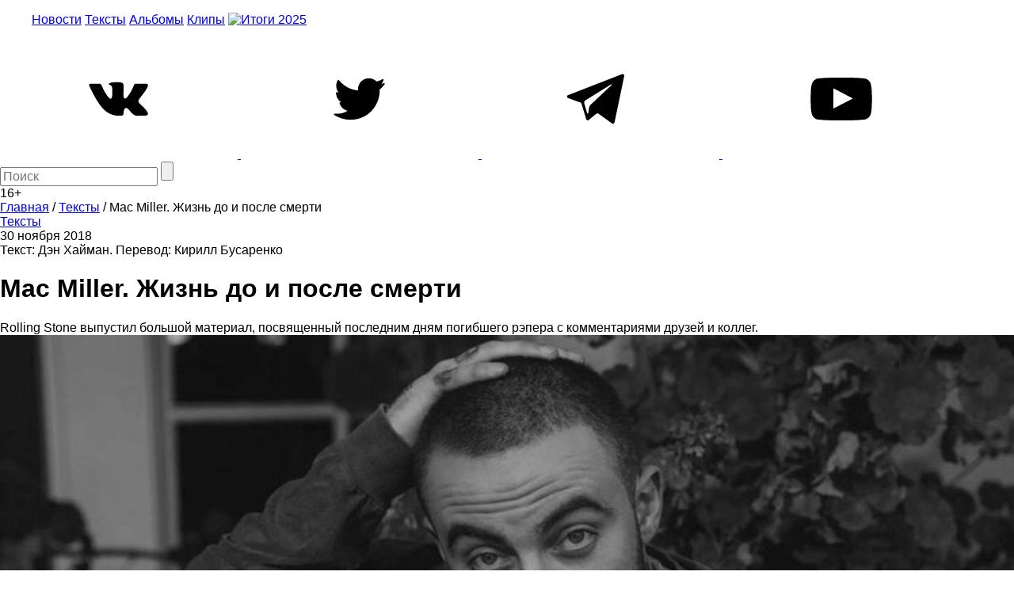

--- FILE ---
content_type: text/html; charset=UTF-8
request_url: https://the-flow.ru/features/mac-miller-last-days-and-life-after-death
body_size: 23103
content:
<!DOCTYPE html>
<html lang="ru">
<head>
    <meta charset="UTF-8">
<meta name="twitter:image:width" content="830" />
<meta name="twitter:image:height" content="449" />
<meta name="twitter:card" content="summary_large_image" />
<meta name="twitter:url" content="https://the-flow.ru/features/mac-miller-last-days-and-life-after-death" />
<meta name="twitter:title" content="Mac Miller. Жизнь до и после смерти" />
<meta name="twitter:description" content="Rolling Stone выпустил большой материал, посвященный последним дням погибшего рэпера с комментариями друзей и коллег.&lt;br&gt;" />
<meta name="twitter:image" content="https://the-flow.ru/uploads/images/origin/13/84/49/81/42/50eb4bc.jpg" />
<meta name="twitter:site" content="@theflowmag" />
<meta property="og:type" content="article" />
<meta property="og:image" content="https://the-flow.ru/uploads/images/origin/13/84/49/81/42/50eb4bc.jpg" />
<meta property="og:title" content="Mac Miller. Жизнь до и после смерти" />
<meta property="og:description" content="Rolling Stone выпустил большой материал, посвященный последним дням погибшего рэпера с комментариями друзей и коллег.&lt;br&gt;" />
<meta property="og:url" content="https://the-flow.ru/features/mac-miller-last-days-and-life-after-death" />
<meta property="og:locale" content="ru_RU" />
<meta property="og:site_name" content="The-Flow.ru" />
<meta name="description" content="Rolling Stone выпустил большой материал, посвященный последним дням погибшего рэпера с комментариями друзей и коллег." />
<link rel="stylesheet" type="text/css" href="https://fonts.googleapis.com/css2?family=PT+Sans:wght@700&amp;display=swap;subset=cyrillic" />
<link rel="stylesheet" type="text/css" href="/assets/27c587d8/normalize.css" />
<link rel="stylesheet" type="text/css" href="/themes/flow2/css/style.css?v=b990e42eba8cd8c32ea4d4b99e19e95a" />
<link rel="stylesheet" type="text/css" href="/assets/27c587d8/jquery.jscrollpane.css" />
<script type="text/javascript" src="/assets/script-0-56135-v10.js"></script>
<title>Mac Miller. Жизнь до и после смерти</title>
<base href="https://the-flow.ru/"/>
<meta content="width = 1260" name="viewport">
<link href="/themes/flow2/css/img/favicon.ico" rel="shortcut icon" type="image/x-icon"/>


<meta name="yandex-verification" content="811e150d89fe0504"/>

<link rel="alternate" media="only screen and (max-width: 768px)" href="https://m.the-flow.ru/features/mac-miller-last-days-and-life-after-death">

<!-- Google Tag Manager -->
<script>(function(w, d, s, l, i) {
        w[l] = w[l] || [];
        w[l].push({
            'gtm.start':
                new Date().getTime(), event: 'gtm.js'
        });
        var f                          = d.getElementsByTagName(s)[0],
            j = d.createElement(s), dl = l != 'dataLayer' ? '&l=' + l : '';
        j.async                        = true;
        j.src                          =
            'https://www.googletagmanager.com/gtm.js?id=' + i + dl;
        f.parentNode.insertBefore(j, f);
    })(window, document, 'script', 'dataLayer', 'GTM-TT8FHZ7');</script>
<!-- End Google Tag Manager -->

<script async='async' src='https://www.googletagservices.com/tag/js/gpt.js'></script>
<script>
    var googletag = googletag || {};
    googletag.cmd = googletag.cmd || [];
    googletag.cmd.push(function() {
        googletag.defineSlot('/166124333/The-Flow/1000x200', [1000, 200], 'div-gpt-ad-1502182766119-0').addService(googletag.pubads());
        googletag.defineSlot('/166124333/The-Flow/240x400', [[300, 600], [240, 400]], 'div-gpt-ad-1502182766119-1').addService(googletag.pubads());
        googletag.defineSlot('/166124333/The-Flow/Fullscreen', [1, 1], 'div-gpt-ad-1515771377761-0').addService(googletag.pubads());
        googletag.defineSlot('/166124333/The-Flow/inread', [1, 1], 'div-gpt-ad-1502182766119-3').addService(googletag.pubads());
        googletag.pubads().enableSingleRequest();
        googletag.pubads().collapseEmptyDivs();
                googletag.enableServices();
    });
</script>

<script src="https://yastatic.net/pcode/adfox/loader.js" crossorigin="anonymous"></script></head>
<body class="main_body">
    <!--AdFox START-->
    <div id="adfox_155551325124861728"></div>
    <script>
        window.Ya.adfoxCode.create({
            ownerId:     254954,
            containerId: 'adfox_155551325124861728',
            params:      {
                p1:    'cekwk',
                p2:    'fugn',
                puid1: ''
            }
        });
    </script>

    <!-- Google Tag Manager (noscript) -->
    <noscript>
        <iframe src="https://www.googletagmanager.com/ns.html?id=GTM-TT8FHZ7"
                height="0" width="0" style="display:none;visibility:hidden"></iframe>
    </noscript>
    <!-- End Google Tag Manager (noscript) -->

            <!-- Bestseller/The-Flow/Fullscreen -->
        <div id='div-gpt-ad-1515771377761-0'>
            <script>
                googletag.cmd.push(function() {
                    googletag.display('div-gpt-ad-1515771377761-0');
                });
            </script>
        </div>
    
    <div id="general">
                                    <div class="fix header__banner">
                    <!--AdFox START-->
<!--bestseller-agency-->
<!--Площадка: The-Flow / Main / 100%x200-->
<!--Категория: <не задана>-->
<!--Тип баннера: Перетяжка 100%-->
<div id="adfox_155551321067878731"></div>
<script>
    window.Ya.adfoxCode.create({
        ownerId: 254954,
        containerId: 'adfox_155551321067878731',
        params: {
            p1: 'cekwi',
            p2: 'y',
            puid1: ''
        }
    });
</script>                </div>
                    
        <header class="header-center">
    <div class="fix">
        <div class="header_fields">
            <a href="/" class="logo"></a>

            <menu class="header_menu">
                <a href="/news"
                   class="header_menu__item ">Новости</a>
                <a href="/features" class="header_menu__item ">Тексты</a>
                <a href="/releases" class="header_menu__item ">Альбомы</a>
                <a href="/videos"
                   class="header_menu__item ">Клипы</a>
                <a href="/itogi-2025" class="header_menu__item-img">
                    <img src="/themes/flow2/css/img/itogi-2025/itogi-2025-btn.jpg" alt="Итоги 2025">
                </a>
            </menu>

            <div class="social">
                <a class="social__item vk" href="https://vk.com/theflow" rel="nofollow" target="_blank">
    <svg>
        <use xlink:href="/images/socials_sprite.svg#vk"></use>
    </svg>
</a>
<a class="social__item tw" href="https://twitter.com/theflowmag" rel="nofollow" target="_blank">
    <svg>
        <use xlink:href="/images/socials_sprite.svg#tw"></use>
    </svg>
</a>
<a class="social__item telegram" href="https://t.me/superslowflow" rel="nofollow"
   target="_blank">
    <svg>
        <use xlink:href="/images/socials_sprite.svg#telegram"></use>
    </svg>
</a>
<a class="social__item youtube"
   href="https://www.youtube.com/channel/UCh5Ke3pxOtcpjHPxDZ79OKg/videos" rel="nofollow"
   target="_blank">
    <svg>
        <use xlink:href="/images/socials_sprite.svg#youtube"></use>
    </svg>
</a>            </div>

            <div class="search_panel">
                                <form id="yw3" action="/catalog/search/index" method="get">                <input id="keyword" name="title" placeholder="Поиск" autocomplete="off" type="text" maxlength="300" />                <input id="searchBtn" name="" type="submit" value="" />                </form>            </div>
            <div class="age_restriction">16+</div>
        </div>
    </div>
</header>

        <!-- content -->
        <div class="content">
                <div class="fix oh">
        <div class="content__left_column">
            


<section class="bread_crumbs" itemscope itemtype="http://schema.org/BreadcrumbList">
    <div class="breadcrumbs">
<span itemprop="itemListElement" itemscope itemtype="http://schema.org/ListItem"><a href="/" itemprop="item"><span itemprop="name">Главная</span></a><meta itemprop="position" content="1" /></span> / <span itemprop="itemListElement" itemscope itemtype="http://schema.org/ListItem"><a href="https://the-flow.ru/features" itemprop="item"><span itemprop="name">Тексты</span></a><meta itemprop="position" content="2" /></span> / <span class="bc_inactive_link" itemprop="itemListElement" itemscope itemtype="http://schema.org/ListItem"><span itemprop="name">Mac Miller. Жизнь до и после смерти</span><meta itemprop="item" content="https://the-flow.ru/features/mac-miller-last-days-and-life-after-death"><meta itemprop="position" content="3" /></span></div></section>

<div class="article" itemscope itemtype="http://schema.org/BlogPosting">
    <meta itemprop="datePublished"
          content="2018-11-30"/>
    <meta itemprop="genre" content="Тексты"/>
    <div itemprop="author" itemscope itemtype="http://schema.org/Person ">
        <meta itemprop="name" content="The Flow"/>
    </div>
    <div itemprop="publisher" itemscope itemtype="https://schema.org/Organization" style="display:none;">
        <div itemprop="logo" itemscope itemtype="https://schema.org/ImageObject">
            <img itemprop="url image" src="https://the-flow.ru/uploads/images/og-img-category.jpg"/>
        </div>
        <meta itemprop="name" content="The Flow"/>
    </div>

    <div class="article__header">
        <a href="/features" class="b-part_name gray">Тексты</a>
        <div class="article__date">30 ноября 2018</div>

                    <div class="article__source">Текст: Дэн Хайман. Перевод: Кирилл Бусаренко</div>
            </div>

    <h1 class="article__title" itemprop="headline">Mac Miller. Жизнь до и после смерти</h1>
    <div class="article__descr" itemprop="articleBody">Rolling Stone выпустил большой материал, посвященный последним дням погибшего рэпера с комментариями друзей и коллег.<br></div>

    <div class="article__text c_post_text">

                                        <div itemscope itemtype="http://schema.org/ImageObject">
                <img src="/uploads/images/resize/830x0/adaptiveResize/13/84/49/81/42/50eb4bc40cd7.jpg" width="100%" style="margin-bottom: 30px;" itemprop="contentUrl"/>
                <meta itemprop="width" content="830"/>
                <meta itemprop="height" content="449"/>
            </div>
        
        <meta itemprop="image" content="/uploads/images/resize/830x0/adaptiveResize/13/84/49/81/42/50eb4bc40cd7.jpg"/>

        
        
        <p>Mac Miller умер 7 сентября 2018 года от случайной передозировки. Недавно издание Rolling Stone выпустило материал, посвященный последним дням музыканта перед смертью и жизни после. В том числе в нем друзья и коллеги рэпера рассказывают, каким же человеком был Mac Miller. Но если вы хотя бы немного следили за реакциями соцсетей, уже наверняка знаете ответ — классным. <br><br>Оригинал можно прочитать <a href="https://www.rollingstone.com/music/music-features/mac-miller-legacy-loss-756802/" target="_blank">по ссылке</a>, а наш перевод — ниже.<br><br><br>За неделю до смерти Мак Миллер был счастлив. 31 августа рэпер пригласил к себе близкого друга и коллаборатора басиста Thundercat с дочерью в Студио-Сити, штат Калифорния, чтобы весь день отмечать 12-й день рождения девочки. “Он отказался не отмечать его с нами. Спросил: “Что ей дарить? Не знаю, может быть шлёпанцы от Gucci?” — со смехом вспоминает Thundercat. Миллер угостил их ужином, дважды спел “Happy Birthday” и затем перебрался на диван, где они втроем провели остаток вечера за просмотром любимых телешоу именинницы — Миллер время от времени тайком брал ее телефон и троллил ее Instagram- и Snapchat-ленту. “Он был счастлив, — сказал Thundercat, — Я видел это в нем. Никакого притворства”. <br><br>Это день станет последним, когда Thundercat увидит своего друга живым. 7 сентября незадолго до полудня офицеры полиции ответили на сбивчивый звонок, сделанный личным помощником рэпера и его давним наставником по трезвости — незадолго до этого он обнаружил безжизненное тело Мак Миллера в спальне огромного, похожего на целый комплекс дома. 26-летний рэпер, покоривший чарты независимым артистом в подростковом возрасте и завоевавший дружбу многих больших талантов в хип-хопе, чья карьера основывалась на неумолимом желании совершенствовать свое мастерство, был объявлен мертвым на месте. Согласно отчету о вскрытии калифорнийского бюро судмедэкспертизы от 5 ноября, Миллер умер от случайной передозировки. В его крови нашли фентанил, кокаин и алкоголь. В его доме отыскали бутылку спиртного и выписанные таблетки, а на его теле — белую субстанцию в виде порошка. <br><br>Согласно показаниям свидетелей в отчете о вскрытии, в последний раз его помощник видел рэпера живым 6 сентября около 22:30. В тот вечер он также общался по телефону с мамой. Близкие узнали о смерти Мак Миллера только на следующее утро, когда помощник приехал к нему домой по привычке разбудить в 11:30 и обнаружил тело. <br><br><br><img src="/uploads/images/catalog/element/5bffbc3c43e8b.jpg"><br><br><br>Миллер долгое время боролся с зависимостью. Согласно отчету, когда артист пытался поддерживать трезвый образ жизни, он часто “срывался”, иногда в серьезных масштабах. По словам помощника, последний такой случай произошел 4 сентября, за три дня до смерти. <br><br>Миллер открыто обсуждал зависимость от “лина” — смеси кодеина с прометазином. Ее пик пришелся на момент записи микстейпа 2012 года “Macadelic”. “Он как бы свернул на эту дорожку после создания [своего дебютного альбома 2011 года] “Blue Slide Park”, когда, как мне кажется, он сильнее углубился в наркотики и начал говорить о них”, — говорит Бенджи Гринбер, основатель независимого питтсбургского лейбла Rostrum Records, подписавший первый контракт с Мак Миллером в 2010 году и по факту работавший его менеджером в течение нескольких лет после этого. “Было реально страшно. Я никогда не был так близок с человеком, у которого были бы такие проблемы”. <br><br>Тем не менее, для самых близких смерть Миллера оказалась шоком. По всем признакам перед смертью он был в лучшей психологической и физической форме за несколько лет. Миллер работал с наставником по трезвости с 2016 года и почти каждый день занимался в лос-анджелесском спортзале. <br><br>За две недели до смерти Мака Ty Dolla $ign, на тот момент активно работавший над их совместным проектом, провел день с Миллером на студии Chalice Recording в Лос-Анджелесе. “Он был в хорошем настроении. В комнате все помирали со смеха от его шуток.”, — говорит Ty, впервые встретившийся с рэпером благодаря общему другу в лице Wiz Khalifa, бывшего резидента лейбла Rostrum. В тот день Миллер также впервые встретил Dinah Jane из группы Fifth Harmony. “Она говорила о том, какой он приятный. Она не думала, что он будет настолько классным, но он был суперклассным. Я тогда сказал: “Ага, Мак такой”. <br><br><br>
<iframe width="830" height="450" src="//www.youtube.com/embed/AbV-Q6tz4B8" frameborder="0" allowfullscreen="">&amp;amp;amp;amp;lt;span id="selection-marker-1" class="redactor-selection-marker"&amp;amp;amp;amp;gt;&amp;amp;amp;amp;lt;/span&amp;amp;amp;amp;gt;
</iframe><br><br><br>Ty Dolla $ign узнал о смерти Миллера из сообщения в мессенджере, когда был в городе Тампа во время тура с G-Eazy и Lil Uzi Vert. Он был сломлен. “Я выбежал из автобуса в попытке восстановить дыхание, — говорит он, — Разрыдался. Со мной обычно такого не происходит. Меня никто таким не видит. Это был самый тяжелый день в жизни. Первый раз за многие годы, когда я рыдал”. Когда он узнал новости, Ty быстро набрал Thundercat. “Мне пришлось рассказать ему все. Он моментально поник. Ответил мне: “Последним, что он мне сказал, было: “Бро, я просто хочу дожить до тура”. <br><br>У Thundercat и Миллера были большие планы на остаток года. Осенью они собирались отправиться в совместный тур по случаю выхода нового альбома рэпера “Swimming” и, что важнее, в середине сентября они планировали снять дерзкий клип на совместную песню “What’s the Use?”. В нем должен был появиться широкий каст знаменитостей и друзей от ТВ-героя Guy Fieri до Kehlani с Mac DeMarco — они все должны были танцевать под песню. “Он просто хотел, чтобы люди знали, как усердно он работал, — говорит Thundercat, — Вплоть до последнего слова нашей последней беседы, это был чистый энтузиазм”. <br><br>Поздним июльским вечером этого года в Манхэттене Миллер встретился со мной ради одного из первых интервью на тему выхода “Swimming”. Это было одно из первых его появлений на публике после громкого расставания с Арианой Гранде. Событие приобрело еще более мрачный оттенок, когда несколько дней спустя Миллер был арестован по обвинению в нетрезвом вождении и побеге с места аварии — он врезался на своем “мерседесе” в столб возле своего дома и сбежал. Но Миллер рассказал мне, что несмотря на заголовки таблоидов о его предположительном возвращении к наркотикам после ареста, он научился самому быть судьей собственной жизни. Он сказал, что у него все хорошо. <br><br>“Не пойми неправильно — я работаю над музыкой, словно сижу на метамфетамине, — продолжает он со смехом, — Но люди в сети считают, что у меня п****ц с наркотиками, когда это не так. Это не худшее, что есть в мире, просто мне это не кажется важным. Как можно ожидать от людей каких-то иных мнений, если они читают только рандомные заголовки, слышат о нетрезвой езде и делают выводы, что ты в тяжелейшей депрессии? Я не могу ожидать, что все будут говорить “Не, Малькольм — хороший человек”. <br><br><br><img src="/uploads/images/catalog/element/5bffbdb584123.jpg"><br><br><br>За недели до смерти Миллер сделал то, что всегда делал, чтобы заглушить шум — работал над музыкой. Он уже глубоко погрузился в репетиции перед будущим туром, в который с ним должна была ехать команда мечты, включавшая в себя Thundercat. “Благодаря ему я хотел работать на пределе, — говорит басист, — Потому что я видел это в нем. Он не играл в игры, но на 100 процентов отдавал всего себя”. <br><br>“Это то, что ранит сильнее всего, — говорит Miguel, записавший с Маком песню “Weekend”, один из самых больших хитов их карьеры, — Он только что выпустил невероятный альбом. Он собирался в тур с очень близкими друзьями. Столько всего витало в воздухе. Он стремился к чему-то новому”. <br><br>Даже после релиза “Swimming” 3 августа и появления положительных рецензий Mак уже писал новую музыку. Он работал на студии с продюсером Франком Дьюксом и планировал записать совместный альбом с Post Malone. “С момента нашей встречи вплоть до недели перед смертью Мак никогда не переставал делать музыку”, — говорит продюсер Эрик “E. Dan” Дэн, долгое время работавший с музыкантом. Он впервые встретил Миллера на студии ID Labs в Питтсбурге, когда рэпер записывал микстейпы за свой счет, и с тех пор Дэн работал над каждым его проектом. “Вряд ли найдется человек, который скажет, что Мак не был рад предстоящему туру, счастлив выпустить удивительный и тепло принятый альбом или не смотрел в будущее”. <br><br>5 августа Миллер выступил с уютным камерным шоу перед сотней людей, состоявшей из его близких и семьи, чтобы отпраздновать выход альбома. Треклист из десяти песен, прозвучавших этой ночью, включал в себя раннее творчество музыканта и закончился богатым на струнные трек "2009" из “Swimming”. Это настолько личная песня, что рэперу стало как-то неловко включать ее в альбом. “Теперь каждый день я просыпаюсь и дышу/ У меня не все есть, но со мной все нормально”, — поет Миллер перед тем, как уйти со сцены. <br><br><br>
<iframe width="830" height="450" src="//www.youtube.com/embed/6B3YwcjQ_bU" frameborder="0" allowfullscreen="">&amp;amp;amp;amp;lt;span id="selection-marker-1" class="redactor-selection-marker"&amp;amp;amp;amp;gt;&amp;amp;amp;amp;lt;/span&amp;amp;amp;amp;gt;
</iframe><br><br>Его ждал Бенджи Гринберг, один из его ранних соратников. Гринберг говорит, что они не особо общались в последние годы, но “когда он вышел из-за сцены той ночью, очень тепло обнял меня и повел в гримерку”. “Это был очень приятный момент”, — говорит Гринберг. И последний раз, когда он видел Миллера. “Оглядываясь назад, я счастлив, что по крайней мере смог еще раз увидеть его”. <br><br>“До сих пор не верится, — добавляет Гринберг, — Прошлой ночью мне снился сон, в котором я был на его свадьбе. Когда проснулся, подумал: “Черт возьми”. Честно, я до сих пор в слегка приглушенном состоянии”. <br><br>Задолго до того как он захотел стать рэпером, Миллер, рожденный под именем Малькольм Джеймс Маккормик в семье матери-фотографа и отца-архитектора, был прирожденным созидателем. Он был настолько изобретателен, что старший брат сравнивал его с главным персонажем детского шоу “Гарольд и фиолетовый мелок”. “Это такой паренек, рисующий мелком свои вселенные, — рассказал мне Mак в июле, описывая персонажа, — Меня всегда тянуло к такому”. <br><br>Он начал читать рэп в 14 лет. Сперва он зарабатывал известность на питтсбургской фристайл-сцене под псевдонимом EZ Mac, после этого он переименовался в Mac Miller. Он познакомился с Гринбергом и Арти Питтом, менеджером по подбору артистов и репертуару на лейбле Rostrum, еще будучи подростком. Гринберг и Питт вспоминают, как они часто забегали к Миллеру и E.Dan в ID Labs. “У него была хватка. Он знал, чего хочет, — вспоминает Питт о молодом музыканте, — А это большая часть жизни суперзвезды, уметь самостоятельно грести. У него было четкое видение. Я знал, что он станет тем самым парнем”. <br><br>После релиза микстейпа 2010 года “K.I.D.S.” 18-летний Миллер начал привлекать общественное внимание, в том числе благодаря треку “Kool Aid & Frozen Pizza”, в которой была засэмплирована песня Lord Finesse “Hip 2 Da Game”. В 2012 году Lord Finesse подал в суд, но через год они все уладили. Ранние рэп-песни Миллера нельзя было назвать зрелыми, но сэмплирование хип-хоп легенды Finesse давало знать, что этот молодой человек с уважением и любопытством относится к хип-хопу и его наследию. “Он мог выбрать любой понравившийся бит, — говорит о “Kool Aid” DJ A-Trak, ставший его другом в последовавшие годы, — Но выбрать что-то настолько крутое в плане хип-хопа как Lord Finesse — это очень классный шаг. <br><br><br>
<iframe width="830" height="450" src="//www.youtube.com/embed/UnAbszcy3bs" frameborder="0" allowfullscreen="">&amp;amp;amp;amp;lt;span id="selection-marker-1" class="redactor-selection-marker"&amp;amp;amp;amp;gt;&amp;amp;amp;amp;lt;/span&amp;amp;amp;amp;gt;
</iframe><br><br>Через год Мак Миллер выпустил свой большой дебют “Blue Side Park”. Это был большой коммерческий успех — первый независимый альбом, попавший в топ Billboard 200 со времен выхода пластинки Tha Dogg Pound “Dogg Food” в 1995 году. Но критики разгромили релиз, назвав его безвкусным и вторичным хип-хопом. Миллера быстро отправили в один ряд к другим белым рэперами вроде Asher Roth и Sammy Adams. На него повесили язвительное клеймо “frat rap” (это очень глупый хип-хоп, который слушают преимущественно белые дети в студенческих братствах и на их вечеринках, почти что КВНовщина — прим. The Flow). <br><br>“Он никогда не был таким, — оспаривает Питт, — Он никогда не делал такой музыки. Мы часто говорили об этом”. Такая массивная критика, включая печально известную рецензию “Blue Side Park” с оценкой 1.0 из 10 на Pitchfork, имела свои последствия, но в конце концов подстегнула творческие амбиции Миллера. Вскоре он переехал в Лос-Анджелес и, сперва на “Macadelic” в 2012 году и альбоме “Watching Movies With the Sound Off” в 2013, приступил к экспериментам со звучанием и созданием собственной музыки, часто под псевдонимом Larry Fisherman. Он стал ключевой фигурой на лос-анджелесской рэп-сцене, подружившись и начав работать с артистами вроде Earl Sweatshirt, Vince Staples и Schoolboy Q, а также более экспериментальными джазоориентированными музыкантами вроде Thundercat и психоделичным DJ/продюсером Flying Lotus. <br><br>“Это потрясающе, мужик, — сказал мне Миллер в 2013 году, — Мы все делаем музыку вместе, наслаждаемся нашим творчеством и делаем друг друга лучше. Лично мне кажется, что самые талантливые люди в музыке прямо сейчас — это те, кто проходят через мою студию”. <br><br>В то же время рэпер начал принимать более тяжелые наркотики. Питт, частенько составлявший компанию музыканту в дороге, говорит, что жалеет о том времени в жизни Миллера и ему кажется, что он мог сделать больше. “В то время я всегда был обеспокоен им, — говорит Питт, — До сих пор чувствую вину. Это гложет меня при мысли об этом. Кажется, я всегда считал, что все будет под контролем”. <br><br><br><img src="/uploads/images/catalog/element/5bffc2cfdcac7.jpeg"><br><br><br>Наркотическая зависимость отражалась на музыке. Его приджазованный микстейп 2013 года “Faces” открывается с размышлений о собственной смерти: “Черт, я уже должен был умереть/ Ага, должен был/ Вошел, а уже был под кайфом”. На “God Speed”, одном из самых откровенных треков с альбома “GO:OD AM” 2015 года, который он выпустил после подписания контракта с крупным лейблом Warner Bros. на 10 миллионов долларов, Миллер читает: “Белые дорожки притупляют темные времена/ Таблетки, что я глотаю; мне следует повзрослеть/ Признать проблему/ Очнуться/ Иначе однажды утром я не проснусь”. <br><br>Музыка была для Миллера способом коммуникации — с различными людьми, звуками и часто самим собой. “Вот что важнее всего — я хочу, чтобы всё произведение чувствовалось моим, — сказал Миллер в июле, — Я говорю через музыку. Так что когда люди говорят “как дела?”, я могу просто ответить “послушай музыку”. Она тебе все объяснит”. <br><br>Музыкальный путь Миллера заключался в постоянном развитии, и даже после первоначального перехода от раннего рэпа для вечеринок к авангардным экспериментам он мог снова поменять направление. “Divine Feminine” 2016 года стал третьим актом его музыкальной карьеры. На нем нашлось место живым инструменталам и фанковому груву. Его с легкостью можно было назвать самым воздушным и оптимистичным альбомом Миллера. В то же время он начал чаще петь. “Моей единственной целью было продолжать становиться лучше, — говорил он Rolling Stones в том году, — Это все, чего я хочу”. <br><br>“Swimming”, выпущенный три месяца назад, звучал в похожей с “Divine Feminine” манере, но сделал шаг вперед. На нем была наиболее мучительная и временами до боли печальная лирика всей его карьеры. Но музыкально — со оркестровым сопровождением и размашистыми клавишными — он казался незамутненным и целостным заявлением от музыканта, как никогда четко осознающего собственные амбиции. А разнообразный ростер гостей на альбоме от Джона Майера и Дева Хайнса из Blood Orange до Джона Бриона стал индикатором уважения, заработанного им в глазах коллег. “Его чистый музыкальный рост и достижения уже сами по себе достойны похвалы, — говорит A-Trak, — Конечно, раньше некоторые не хотели считаться с ним, но он прошел через это и не задрал нос. Это стоит уважать”.<br><br><br>
<iframe width="830" height="450" src="//www.youtube.com/embed/SsKT0s5J8ko" frameborder="0" allowfullscreen="">&amp;amp;amp;amp;lt;span id="selection-marker-1" class="redactor-selection-marker"&amp;amp;amp;amp;gt;&amp;amp;amp;amp;lt;/span&amp;amp;amp;amp;gt;
</iframe><br><br>После смерти Миллера знающие его люди стремились поделиться, каким человеком он был. “Он всегда был вежлив со всеми, — говорит Ty Dolla $ign, — Всегда общался со всеми, когда входил в комнату. Жал всем руки. Он просто был безумно милым парнем. Я не могу сказать о нем ничего плохого”. <br><br>Один из самых трогательных трибьютов принадлежал Ариане Гранде, бывшей девушке Миллера. Через неделю после смерти она выложила в инстаграме светлое видео с его участием. “Я обожала тебя с первого дня нашей встречи, когда мне было 19, и буду всегда. Мы говорили об этом. Много-много раз. Я вне себя. Мне настолько грустно, что я не знаю как поступить”, — написала она. Гранде позже упомянет его на новом сингле “thank u, next”. Он попадет в топ Billboard. “Хотела бы я сказать спасибо Малькольму, потому что он был ангелом”, — поет она. <br><br>“Он не только помог мне начать карьеру. Он еще был одним из приятнейших людей, что я знал, — написал в твиттере Chance the Rapper, — Потрясающий человек. Я действительно любил его. Я разбит. Благослови его Господь”. Майер написал в инстаграме: “Вам нужно знать, что если вы не были знакомы с Mак Миллером, то это вскоре бы изменилось. Неважно — увидели бы вы его лично на фестивале, или ваш друг пошел на концерт и всем рассказал об этом (так о нем узнал я). Мак трудился на славу”. <br><br>Элтон Джон исполнил трибьют Мак Миллеру на открывающем концерте своего прощального тура в Аллентауна, штат Пенсильвания, на следующий день после кончины музыканта. Певец посвятил рэперу “Don’t Let the Sun Go Down on Me”. “Невероятно. 26 лет и умер вчера”, — произнесла легенда перед исполнением одной из своих самых известных песен. “Уму непостижимо, что кто-то настолько молодой и талантливый мог сделать это”. <br><br>“Он был бы в восторге, если бы ему посвятил песню кто-то настолько неожиданный и значимый как Элтон Джон”, — говорит E.Dan. <br><br>“Я очень рад, что он успел выпустить последний альбом и увидеть, насколько тепло его приняли”, — он добавляет, — Но мне грустно осознавать, что он мог еще столько всего сказать в музыкальном плане и продолжать удивлять нас”. <br><br><br><img src="/uploads/images/catalog/element/5bffc36ab45a6.jpg"><br><br><br>Миллер понимал: пускай он и создавал каждое свое музыкальное произведение вместе с друзьями и коллегами, за собственное наследие ответственен только он сам. <br><br>“Со временем ты понимаешь, что являешься единственной переменной, — сказал Миллер за несколько недель до смерти, — Все зависит от тебя. Вот почему ты должен быть честен. Вкладывать большую часть себя в то, что ты делаешь. Потому что в конце концов все зависит от тебя. Ты — единственное, что делает тебя особенным. <br><br>“Черт его знает, как меня сейчас воспринимают, — признается он мне в 2016 году, — Честно говоря, я и сам уже не в курсе. Какое-то время я был “богатеньким белым парнем”, что неправда. Потом я стал “наркозависимым”, что можно было интерпретировать как угодно. Сейчас я просто хочу, чтобы меня оценивали по музыке. Вот так вот. Время идет, а люди либо понимают идею, либо нет. Но им и не нужно. Пускай просто слушают”. <br><br>“Было непросто. Очень непросто”, — говорит Thundercat журналу Rolling Stone октябрьским вечером. Басист должен готовиться к старту мирового тура с друзьями, но вместо этого он все еще эмоционально потрясен. С момента смерти Миллера прошло шесть недель. “Но я не хочу закрываться от мира. Иногда выход к людям помогает поставить точку или по крайней мере принести утешение”. Несколько дней спустя он поступает именно так. <br><br><br>
<iframe width="830" height="450" src="//www.youtube.com/embed/QrR_gm6RqCo" frameborder="0" allowfullscreen="">&amp;amp;amp;amp;lt;span id="selection-marker-1" class="redactor-selection-marker"&amp;amp;amp;amp;gt;&amp;amp;amp;amp;lt;/span&amp;amp;amp;amp;gt;
</iframe><br><br>В хэллоуинскую ночь в лос-анджелесском Greek Theater собрался звездный лайнап, — от близких друзей Миллера (Vince Staples, SZA, Earl Sweatshirt) до людей, с которыми он работал (Mayer, Miguel) и поклонников его творчества (Travis Scott, Rae Sremmurd) — чтобы провести солдаут-концерт в его честь. Это место было зарезервировано для раннего концерта Миллера в рамках тура Swimming. Когда он умер, его команда сохранила бронь ради возможности отдать дань уважения его наследию. <br><br>“Я бы сделал для него все, о чем он попросит, и то же самое он бы сделал для меня”, — Anderson .Paak говорит Rolling Stone за несколько дней до шоу. Он обещал Миллеру, что присоединится к нему этой ночью на сцене, чтобы исполнить их совместную песню “Dang!”. Вместо этого музыкант выступил один за ударной установкой, а голос Миллера звучал из колонок. Перед началом .Paak посвятил речь своему другу: “Я благословлен тем, что мои ближайшие друзья до сих пор здесь. Я знаю, что если ты находишься в этой индустрии достаточно долго или прожил достаточно длинную жизнь, то видишь много приходящих и уходящих людей. Но этот случай был действительно тяжелым. Он был моим другом”. <br><br>Концерт шел три часа. Там были и выступления, и трибьюты, и откровения от знаменитостей сразу из нескольких поколения и его коллабораторов. Все что говорил каждый из них — от Pharrell Williams, Lil Wayne, DJ Jazzy Jeff, DJ Premier до Дональда Гловера с Дев Хайнсом — было невероятно теплым. Но слышать это было очень непросто. <br><br>Однако самый яркий свет исходил от самого Мака, показанного на видеозаписях из разных периодов его карьеры. <br><br>На них Мак дурачился возле сцены, наигранно перепевал песни группы Creed в студии, скорее делился, чем проникался, мудростью с Rick Rubin (“Наверное я просто делаю, что хочу делать, а потом пытаюсь отстаивать это”). И вот, когда вечер подходил к концу, он появился на экране в простом ролике, скорее всего снятом на его смартфон, где он сидел за пианино и исполнял неизданную песню. Она была не в его духе — в ней было больше Randy Newman, чем Rakim. Это намекало на творческое переосмысление, маячащее на горизонте. Однако в ней было все искреннее, все цепляющее и все ранимое из его лучших работ. “Интересно, не было ли им вообще все равно”, — пел Миллер. Люди очарованно молчали. Им не было все равно. И никогда не будет.<br><br><br><img src="/uploads/images/catalog/element/5bffc422c3831.jpg"><br><br><br>
<iframe width="830" height="450" src="//www.youtube.com/embed/N5YUzSBM_sM" frameborder="0" allowfullscreen="">
</iframe><br><br></p>

        <div><br><br><br><br>
<center>
<strong>
<a href="https://www.youtube.com/watch?v=Dd94DGE_bQE">Уральский рэп — родился, умер и воскрес (видео)</a>
</strong>
</center>
<br><br><br><br></div>        
    </div>

    <!-- Rating@Mail.ru counter -->
<script type="text/javascript">
    var _tmr = window._tmr || (window._tmr = []);
    _tmr.push({
        id:    "3127643",
        type:  "pageView",
        start: (new Date()).getTime()
    });
    (function(d, w, id) {
        if (d.getElementById(id)) return;
        var ts   = d.createElement("script");
        ts.type  = "text/javascript";
        ts.async = true;
        ts.id    = id;
        ts.src   = "https://top-fwz1.mail.ru/js/code.js";
        var f    = function() {
            var s = d.getElementsByTagName("script")[0];
            s.parentNode.insertBefore(ts, s);
        };
        if (w.opera == "[object Opera]") {
            d.addEventListener("DOMContentLoaded", f, false);
        } else {
            f();
        }
    })(document, window, "topmailru-code");
</script>
<noscript>
    <div>
        <img src="https://top-fwz1.mail.ru/counter?id=3127643;js=na" style="border:0;position:absolute;left:-9999px;"
             alt="Top.Mail.Ru"/>
    </div>
</noscript>
<!-- //Rating@Mail.ru counter --></div>        </div>
        <div class="content__right_column">
            <div class="banner">
    <!--AdFox START-->
<!--bestseller-agency-->
<!--Площадка: The-Flow / Main / 300x600-->
<!--Категория: <не задана>-->
<!--Тип баннера: 300х600-->
<div id="adfox_155551323375985852"></div>
<script>
    window.Ya.adfoxCode.create({
        ownerId: 254954,
        containerId: 'adfox_155551323375985852',
        params: {
            p1: 'cekwj',
            p2: 'gekp',
            puid1: ''
        }
    });
</script></div>        </div>
    </div>

    <div class="fix">
        <div class="more_publication">
            <img src="/themes/flow2/css/img/preloader2.gif" class="preloader"/>
            <br>
            <a href="#" class="ajaxListViewAppend" data-css-path=".list-view .items" data-current-page="1"
               data-page-var="page" onclick="return false;">
                <img src="/images/novosti.svg" width="227"/>
            </a>
        </div>

        <div class="h2 title_most_popular" style="text-align: center;">Самое популярное за неделю</div>

        <section class="publication">
                                        <div class="publication__item">
                    <a class="hover_shadow" href="/news/obe-1-kanobe-zashchishchal-sebya-sam"><img class="publication__item-photo" loading="lazy" width="300" src="/uploads/images/resize/600x0/adaptiveResize/10/25/62/50/53/f038c5140cd7.jpg" alt="" /></a>
                    <div class="publication__item-title">
                        <a href="/news/obe-1-kanobe-zashchishchal-sebya-sam">"До последнего верил, что проскочу": Obe 1 Kanobe рассказал про приговор в 8 лет строгого режима</a>
                    </div>
                    <div class="publication__item-text">
                        Защищал себя сам и "проделал впечатляющую работу", но судья "поулыбался и дал несправедливый приговор"                    </div>
                </div>
                            <div class="publication__item">
                    <a class="hover_shadow" href="/news/twitter-19-01-26"><img class="publication__item-photo" loading="lazy" width="300" src="/uploads/images/resize/600x0/adaptiveResize/04/37/27/47/15/4fe945440cd7.jpg" alt="" /></a>
                    <div class="publication__item-title">
                        <a href="/news/twitter-19-01-26">Написано в твиттер</a>
                    </div>
                    <div class="publication__item-text">
                        Все вспоминают 2016-й                    </div>
                </div>
                            <div class="publication__item">
                    <a class="hover_shadow" href="/news/sil-a-vernulsya"><img class="publication__item-photo" loading="lazy" width="300" src="/uploads/images/resize/600x0/adaptiveResize/10/29/59/59/12/d21155d40cd7.jpg" alt="" /></a>
                    <div class="publication__item-title">
                        <a href="/news/sil-a-vernulsya">Sil-A вернулся</a>
                    </div>
                    <div class="publication__item-text">
                        Где вы были 10 лет?                    </div>
                </div>
                            <div class="publication__item">
                    <a class="hover_shadow" href="/releases/asap-rocky-dont-be-dumb"><img class="publication__item-photo" loading="lazy" width="300" src="/uploads/images/resize/600x0/adaptiveResize/18/20/53/02/00/ba4100a40cd7.jpg" alt="" /></a>
                    <div class="publication__item-title">
                        <a href="/releases/asap-rocky-dont-be-dumb">A$AP Rocky выпустил альбом "Don’t Be Dumb"</a>
                    </div>
                    <div class="publication__item-text">
                        Это случилось!                    </div>
                </div>
                    </section>
        <!-- publication -->

        <section class="google_adsense">
            <!-- Яндекс.Директ -->
            <style>
                #yandex_ad {
                    width: 1280px;
                    margin: auto;
                }
            </style>

            <div id="yandex_ad"></div>
            <!-- Яндекс.Директ -->

            <div id="yandex_ad"></div>
            <script type="text/javascript">
                (function(w, d, n, s, t) {
                    w[n] = w[n] || [];
                    w[n].push(function() {
                        Ya.Direct.insertInto(132925, "yandex_ad", {
                            ad_format:       "direct",
                            font_size:       0.9,
                            type:            "horizontal",
                            limit:           4,
                            title_font_size: 2,
                            links_underline: true,
                            site_bg_color:   "FFFFFF",
                            title_color:     "000000",
                            url_color:       "000000",
                            text_color:      "000000",
                            hover_color:     "666666",
                            sitelinks_color: "000000",
                            favicon:         true,
                            no_sitelinks:    false
                        });
                    });
                    t       = d.getElementsByTagName("script")[0];
                    s       = d.createElement("script");
                    s.src   = "//an.yandex.ru/system/context.js";
                    s.type  = "text/javascript";
                    s.async = true;
                    t.parentNode.insertBefore(s, t);
                })(window, document, "yandex_context_callbacks");
            </script>

        </section>

            </div>
            <script type="text/javascript" src="/sc.js"></script>

            <div class="fix">
                <!-- Yandex.RTB R-A-132925-7 -->
                <div id="yandex_rtb_R-A-132925-7"></div>
                <script type="text/javascript">
                    (function(w, d, n, s, t) {
                        w[n] = w[n] || [];
                        w[n].push(function() {
                            Ya.Context.AdvManager.render({
                                blockId:  'R-A-132925-7',
                                renderTo: 'yandex_rtb_R-A-132925-7',
                                async:    true
                            });
                        });
                        t       = d.getElementsByTagName('script')[0];
                        s       = d.createElement('script');
                        s.type  = 'text/javascript';
                        s.src   = '//an.yandex.ru/system/context.js';
                        s.async = true;
                        t.parentNode.insertBefore(s, t);
                    })(this, this.document, 'yandexContextAsyncCallbacks');
                </script>
            </div>

        </div>
        <!-- // content -->

        <footer>
            <div class="fix footer_fields">
                <div class="foot_shadow"></div>
                <div class="copyright">
                    <div class="copyright__title">THE FLOW © 2026</div>
                    <div class="copyright__text">Использование материалов возможно только с письменного разрешения
                        редакции, при этом ссылка на источник обязательна.
                    </div>
                    <div class="wrap_counters">
                        <div class="yandexmetr">
                            <!-- Yandex.Metrika informer -->
                            <a href="https://metrika.yandex.ru/stat/?id=25156208&amp;from=informer"
                               target="_blank" rel="nofollow"><img
                                        src="https://informer.yandex.ru/informer/25156208/3_0_5EC1CFFF_3EA1AFFF_1_pageviews"
                                        style="width:88px; height:31px; border:0;" alt="Яндекс.Метрика"
                                        title="Яндекс.Метрика: данные за сегодня (просмотры, визиты и уникальные посетители)"
                                        class="ym-advanced-informer" data-cid="25156208" data-lang="ru"/></a>
                            <!-- /Yandex.Metrika informer -->

                            <!-- Yandex.Metrika counter -->
                            <script type="text/javascript">
                                (function(m, e, t, r, i, k, a) {
                                    m[i]   = m[i] || function() {
                                        (m[i].a = m[i].a || []).push(arguments)
                                    };
                                    m[i].l = 1 * new Date();
                                    k = e.createElement(t), a = e.getElementsByTagName(t)[0], k.async = 1, k.src = r, a.parentNode.insertBefore(k, a)
                                })
                                (window, document, 'script', 'https://mc.yandex.ru/metrika/tag.js', 'ym');

                                ym(25156208, 'init', {
                                    id:                  25156208,
                                    clickmap:            true,
                                    trackLinks:          true,
                                    accurateTrackBounce: true,
                                    webvisor:            true
                                });
                            </script>
                            <noscript>
                                <div><img src="https://mc.yandex.ru/watch/25156208"
                                          style="position:absolute; left:-9999px;" alt=""/></div>
                            </noscript>
                            <!-- /Yandex.Metrika counter -->
                        </div>
                        <div class="googleID">
                            <!-- Global site tag (gtag.js) - Google Analytics -->
                            <script async src="https://www.googletagmanager.com/gtag/js?id=UA-51567114-1"></script>
                            <script>
                                window.dataLayer = window.dataLayer || [];

                                function gtag() {
                                    dataLayer.push(arguments);
                                }

                                gtag('js', new Date());

                                gtag('config', 'UA-51567114-1');
                            </script>
                        </div>
                        <div class="rambler">
                            <!-- Top100 (Kraken) Widget -->
                            <span id="top100_widget"></span>
                            <!-- END Top100 (Kraken) Widget -->

                            <!-- Top100 (Kraken) Counter -->
                            <script>
                                (function(w, d, c) {
                                    (w[c] = w[c] || []).push(function() {
                                        var options = {
                                            project: 3026991,
                                            element: 'top100_widget',
                                        };
                                        try {
                                            w.top100Counter = new top100(options);
                                        } catch (e) {
                                        }
                                    });
                                    var n   = d.getElementsByTagName('script')[0],
                                        s   = d.createElement('script'),
                                        f   = function() {
                                            n.parentNode.insertBefore(s, n);
                                        };
                                    s.type  = 'text/javascript';
                                    s.async = true;
                                    s.src   =
                                        (d.location.protocol == 'https:' ? 'https:' : 'http:') +
                                        '//st.top100.ru/top100/top100.js';

                                    if (w.opera == '[object Opera]') {
                                        d.addEventListener('DOMContentLoaded', f, false);
                                    } else {
                                        f();
                                    }
                                })(window, document, '_top100q');
                            </script>
                            <noscript>
                                <img src="//counter.rambler.ru/top100.cnt?pid=3026991" alt="Топ-100"/>
                            </noscript>
                            <!-- END Top100 (Kraken) Counter -->
                        </div>

                        <div class="f_live_counter">
                            <!--LiveInternet counter-->
                            <script type="text/javascript">
                                document.write('<a href="//www.liveinternet.ru/click" ' +
                                    'target=_blank><img src="//counter.yadro.ru/hit?t18.6;r' +
                                    escape(document.referrer) + ((typeof (screen) == 'undefined') ? '' :
                                        ';s' + screen.width + '*' + screen.height + '*' + (screen.colorDepth ?
                                            screen.colorDepth : screen.pixelDepth)) + ';u' + escape(document.URL) +
                                    ';h' + escape(document.title.substring(0, 150)) + ';' + Math.random() +
                                    '" alt="" title="LiveInternet: показано число просмотров за 24' +
                                    ' часа, посетителей за 24 часа и за сегодня" ' +
                                    'border="0" width="88" height="31"><\/a>')
                            </script><!--/LiveInternet-->
                        </div>
                    </div>
                </div>
                <!-- copyright -->

                <div class="right_block">
                    <menu class="hover-chenge-color footer_menu">
                        <div class="footer_menu__column">
                            <div>
                                <a href="/foto" class="footer_menu__item">Фото</a>
                            </div>
                            <div>
                                <a href="/videos" class="footer_menu__item">Клипы</a>
                            </div>
                            <div>
                                <a href="/music" class="footer_menu__item">Рецензии</a>
                            </div>
                        </div>
                        <div class="footer_menu__column">
                            <div>
                                <a href="/releases" class="footer_menu__item">Альбомы</a>
                            </div>
                            <div>
                                <a href="/features" class="footer_menu__item">Тексты</a>
                            </div>
                            <div>
                                <a href="/news" class="footer_menu__item">Новости</a>
                            </div>
                        </div>
                        <div class="footer_menu__column">
                            <div>
                                <a href="/o-proekte" class="footer_menu__item">О проекте</a>
                            </div>
                            <div>
                                <a href="/kontaktyi" class="footer_menu__item">Контакты</a>
                            </div>
                            <div>
                                <a href="/site-map" class="footer_menu__item">Карта сайта</a>
                            </div>
                        </div>
                    </menu>
                    <!-- footer_menu -->

                    <div class="social">
                        <a class="social__item vk" href="https://vk.com/theflow" rel="nofollow" target="_blank">
    <svg>
        <use xlink:href="/images/socials_sprite.svg#vk"></use>
    </svg>
</a>
<a class="social__item tw" href="https://twitter.com/theflowmag" rel="nofollow" target="_blank">
    <svg>
        <use xlink:href="/images/socials_sprite.svg#tw"></use>
    </svg>
</a>
<a class="social__item telegram" href="https://t.me/superslowflow" rel="nofollow"
   target="_blank">
    <svg>
        <use xlink:href="/images/socials_sprite.svg#telegram"></use>
    </svg>
</a>
<a class="social__item youtube"
   href="https://www.youtube.com/channel/UCh5Ke3pxOtcpjHPxDZ79OKg/videos" rel="nofollow"
   target="_blank">
    <svg>
        <use xlink:href="/images/socials_sprite.svg#youtube"></use>
    </svg>
</a>                    </div>

                </div>
            </div>
        </footer>
        <div class="btn_to_top"></div>
    </div>
    <!-- general -->
    <script onload="VK.init({apiId: 4391242, onlyWidgets: true});" type="text/javascript"
            src="//vk.com/js/api/openapi.js?113" defer="defer">
    </script>
    <script type="text/javascript">
        var disqus_shortname = 'the-flow2014'; // required: replace example with your forum shortname
        (function() {
            var s   = document.createElement('script');
            s.async = true;
            s.type  = 'text/javascript';
            s.src   = 'https://' + disqus_shortname + '.disqus.com/count.js';
            (document.getElementsByTagName('HEAD')[0] || document.getElementsByTagName('BODY')[0]).appendChild(s);
        }());

    </script>
    <script type="text/javascript" src="https://vk.com/js/api/share.js?90" charset="windows-1251"
            defer="defer"></script>

    
            <script type="text/javascript">
            (function(a, b, c, d, e, f, g, h) {
                g       = b.createElement(c);
                g.src   = d;
                g.type  = 'application/javascript';
                g.async = !0;
                h       = b.getElementsByTagName(c)[0];
                h.parentNode.insertBefore(g, h);
                a[f] = [];
                a[e] = function() {
                    a[f].push(Array.prototype.slice.apply(arguments));
                }
            })(window, document, 'script', (document.location.protocol === 'https:' ? 'https:' : 'http:') + '//cdn01.nativeroll.tv/js/seedr-player.min.js', 'SeedrPlayer', 'seedrInit');
        </script>
    
            <script>
            var buzzPlayerElement = document.getElementsByClassName('article__text')[0];
            if (buzzPlayerElement !== undefined) {
                SeedrPlayer(buzzPlayerElement, 20, {
                    gid:     '5620dffa64225d070a8b456f',
                    onError: function(r) {
                        (function(w, d) {
                            var c   = d.createElement('script');
                            c.src   = 'https://tube.buzzoola.com/new/build/buzzlibrary.js';
                            c.type  = 'text/javascript';
                            c.async = !0;
                            var f   = function() {
                                var p = d.getElementsByTagName('script')[0];
                                p.parentNode.insertBefore(c, p);
                            };
                            '[object Opera]' == w.opera ? d.addEventListener('DOMContentLoaded', f, !1) : f();
                        })(window, document);
                    }
                });
            }
        </script>
        <div class="buzzplayer-stage" data-hash="XKYmYyY14N3P7KtR6gZtyK5LNukn4gpQfodh7Y87in8" data-width="100%"
         data-expandable="true" data-target="div.article__text:br"></div>
    <style>
        #disqus_thread iframe {
            display: none !important;
        }

        #disqus_thread iframe[src^="https://disqus.com/"] {
            display: block !important;
        }
    </style>
<script type="text/javascript" src="/assets/script-2-83fa4-v10.js"></script>
</body>
</html>


--- FILE ---
content_type: text/html; charset=utf-8
request_url: https://www.google.com/recaptcha/api2/aframe
body_size: 267
content:
<!DOCTYPE HTML><html><head><meta http-equiv="content-type" content="text/html; charset=UTF-8"></head><body><script nonce="OaVNaRnMEyy3yEUFtHqmAw">/** Anti-fraud and anti-abuse applications only. See google.com/recaptcha */ try{var clients={'sodar':'https://pagead2.googlesyndication.com/pagead/sodar?'};window.addEventListener("message",function(a){try{if(a.source===window.parent){var b=JSON.parse(a.data);var c=clients[b['id']];if(c){var d=document.createElement('img');d.src=c+b['params']+'&rc='+(localStorage.getItem("rc::a")?sessionStorage.getItem("rc::b"):"");window.document.body.appendChild(d);sessionStorage.setItem("rc::e",parseInt(sessionStorage.getItem("rc::e")||0)+1);localStorage.setItem("rc::h",'1769046287731');}}}catch(b){}});window.parent.postMessage("_grecaptcha_ready", "*");}catch(b){}</script></body></html>